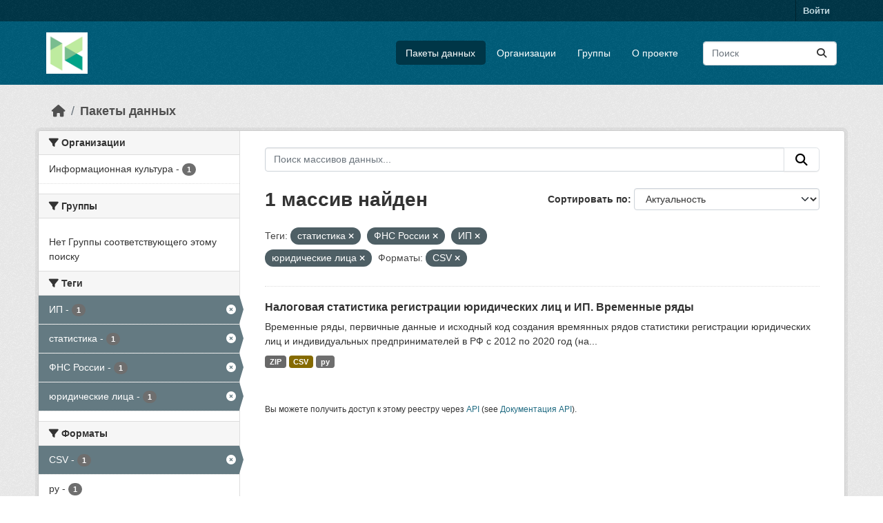

--- FILE ---
content_type: text/html; charset=utf-8
request_url: https://hubofdata.ru/dataset/?tags=%D1%81%D1%82%D0%B0%D1%82%D0%B8%D1%81%D1%82%D0%B8%D0%BA%D0%B0&tags=%D0%A4%D0%9D%D0%A1+%D0%A0%D0%BE%D1%81%D1%81%D0%B8%D0%B8&tags=%D0%98%D0%9F&tags=%D1%8E%D1%80%D0%B8%D0%B4%D0%B8%D1%87%D0%B5%D1%81%D0%BA%D0%B8%D0%B5+%D0%BB%D0%B8%D1%86%D0%B0&res_format=CSV
body_size: 41448
content:
<!DOCTYPE html>
<!--[if IE 9]> <html lang="ru" class="ie9"> <![endif]-->
<!--[if gt IE 8]><!--> <html lang="ru"  > <!--<![endif]-->
  <head>
    <meta charset="utf-8" />
      <meta name="csrf_field_name" content="_csrf_token" />
      <meta name="_csrf_token" content="ImQ2ZWQyN2M5NGU4OWM3NmE1MTliZmNiNTAyMTU5ZGJlODBlMDAxYzci.aWjVlA.IKhz3_hkElVdlMLhAiuRhhy0nD4" />

      <meta name="generator" content="ckan 2.11.4" />
      <meta name="viewport" content="width=device-width, initial-scale=1.0">
    <title>Набор данных - Хаб открытых данных</title>

    
    <link rel="shortcut icon" href="/base/images/ckan.ico" />
    
  
      
      
      
    
  


    
    <link href="/webassets/base/51d427fe_main.css" rel="stylesheet"/>
<link href="/webassets/ckanext-activity/8dd77216_activity.css" rel="stylesheet"/>
    
    

  </head>

  
  <body data-site-root="https://hubofdata.ru/" data-locale-root="https://hubofdata.ru/" >

    
    <div class="visually-hidden-focusable"><a href="#content">Skip to main content</a></div>
  

  
    

 
<div class="account-masthead">
  <div class="container">
     
    <nav class="account not-authed" aria-label="Account">
      <ul class="list-unstyled">
        
        <li><a href="/user/login">Войти </a></li>
         
      </ul>
    </nav>
     
  </div>
</div>

<header class="masthead">
  <div class="container">
      
    <nav class="navbar navbar-expand-lg navbar-light">
      <hgroup class="header-image navbar-left">

      
      
      <a class="logo" href="/">
        <img src="/uploads/admin/2018-04-28-063741.421900hub.png" alt="Хаб открытых данных"
          title="Хаб открытых данных" />
      </a>
      
      

       </hgroup>
      <button class="navbar-toggler" type="button" data-bs-toggle="collapse" data-bs-target="#main-navigation-toggle"
        aria-controls="main-navigation-toggle" aria-expanded="false" aria-label="Toggle navigation">
        <span class="fa fa-bars text-white"></span>
      </button>

      <div class="main-navbar collapse navbar-collapse" id="main-navigation-toggle">
        <ul class="navbar-nav ms-auto mb-2 mb-lg-0">
          
            
              
              

              <li class="active"><a href="/dataset/">Пакеты данных</a></li><li><a href="/organization/">Организации</a></li><li><a href="/group/">Группы</a></li><li><a href="/about">О проекте</a></li>
            
          </ul>

      
      
          <form class="d-flex site-search" action="/dataset/" method="get">
              <label class="d-none" for="field-sitewide-search">Search Datasets...</label>
              <input id="field-sitewide-search" class="form-control me-2"  type="text" name="q" placeholder="Поиск" aria-label="Поиск массивов данных..."/>
              <button class="btn" type="submit" aria-label="Отправить"><i class="fa fa-search"></i></button>
          </form>
      
      </div>
    </nav>
  </div>
</header>

  
    <div class="main">
      <div id="content" class="container">
        
          
            <div class="flash-messages">
              
                
              
            </div>
          

          
            <div class="toolbar" role="navigation" aria-label="Breadcrumb">
              
                
                  <ol class="breadcrumb">
                    
<li class="home"><a href="/" aria-label="Главная страница"><i class="fa fa-home"></i><span> Главная страница</span></a></li>
                    
  <li class="active"><a href="/dataset/">Пакеты данных</a></li>

                  </ol>
                
              
            </div>
          

          <div class="row wrapper">
            
            
            

            
              <aside class="secondary col-md-3">
                
                
  <div class="filters">
    <div>
      
        

    
    
	
	    
		<section class="module module-narrow module-shallow">
		    
			<h2 class="module-heading">
			    <i class="fa fa-filter"></i>
			    Организации
			</h2>
		    
		    
			
			    
				<nav aria-label="Организации">
				    <ul class="list-unstyled nav nav-simple nav-facet">
					
					    
					    
					    
					    
					    <li class="nav-item ">
						<a href="/dataset/?tags=%D1%81%D1%82%D0%B0%D1%82%D0%B8%D1%81%D1%82%D0%B8%D0%BA%D0%B0&amp;tags=%D0%A4%D0%9D%D0%A1+%D0%A0%D0%BE%D1%81%D1%81%D0%B8%D0%B8&amp;tags=%D0%98%D0%9F&amp;tags=%D1%8E%D1%80%D0%B8%D0%B4%D0%B8%D1%87%D0%B5%D1%81%D0%BA%D0%B8%D0%B5+%D0%BB%D0%B8%D1%86%D0%B0&amp;res_format=CSV&amp;organization=infoculture" title="">
						    <span class="item-label">Информационная культура</span>
						    <span class="hidden separator"> - </span>
						    <span class="item-count badge">1</span>

							
						</a>
					    </li>
					
				    </ul>
				</nav>

				<p class="module-footer">
				    
					
				    
				</p>
			    
			
		    
		</section>
	    
	
    

      
        

    
    
	
	    
		<section class="module module-narrow module-shallow">
		    
			<h2 class="module-heading">
			    <i class="fa fa-filter"></i>
			    Группы
			</h2>
		    
		    
			
			    
				<p class="module-content empty">Нет Группы соответствующего этому поиску</p>
			    
			
		    
		</section>
	    
	
    

      
        

    
    
	
	    
		<section class="module module-narrow module-shallow">
		    
			<h2 class="module-heading">
			    <i class="fa fa-filter"></i>
			    Теги
			</h2>
		    
		    
			
			    
				<nav aria-label="Теги">
				    <ul class="list-unstyled nav nav-simple nav-facet">
					
					    
					    
					    
					    
					    <li class="nav-item  active">
						<a href="/dataset/?tags=%D1%81%D1%82%D0%B0%D1%82%D0%B8%D1%81%D1%82%D0%B8%D0%BA%D0%B0&amp;tags=%D0%A4%D0%9D%D0%A1+%D0%A0%D0%BE%D1%81%D1%81%D0%B8%D0%B8&amp;tags=%D1%8E%D1%80%D0%B8%D0%B4%D0%B8%D1%87%D0%B5%D1%81%D0%BA%D0%B8%D0%B5+%D0%BB%D0%B8%D1%86%D0%B0&amp;res_format=CSV" title="">
						    <span class="item-label">ИП</span>
						    <span class="hidden separator"> - </span>
						    <span class="item-count badge">1</span>

							<span class="facet-close"> <i class="fa fa-solid fa-circle-xmark"></i></span>
						</a>
					    </li>
					
					    
					    
					    
					    
					    <li class="nav-item  active">
						<a href="/dataset/?tags=%D0%A4%D0%9D%D0%A1+%D0%A0%D0%BE%D1%81%D1%81%D0%B8%D0%B8&amp;tags=%D0%98%D0%9F&amp;tags=%D1%8E%D1%80%D0%B8%D0%B4%D0%B8%D1%87%D0%B5%D1%81%D0%BA%D0%B8%D0%B5+%D0%BB%D0%B8%D1%86%D0%B0&amp;res_format=CSV" title="">
						    <span class="item-label">статистика</span>
						    <span class="hidden separator"> - </span>
						    <span class="item-count badge">1</span>

							<span class="facet-close"> <i class="fa fa-solid fa-circle-xmark"></i></span>
						</a>
					    </li>
					
					    
					    
					    
					    
					    <li class="nav-item  active">
						<a href="/dataset/?tags=%D1%81%D1%82%D0%B0%D1%82%D0%B8%D1%81%D1%82%D0%B8%D0%BA%D0%B0&amp;tags=%D0%98%D0%9F&amp;tags=%D1%8E%D1%80%D0%B8%D0%B4%D0%B8%D1%87%D0%B5%D1%81%D0%BA%D0%B8%D0%B5+%D0%BB%D0%B8%D1%86%D0%B0&amp;res_format=CSV" title="">
						    <span class="item-label">ФНС России</span>
						    <span class="hidden separator"> - </span>
						    <span class="item-count badge">1</span>

							<span class="facet-close"> <i class="fa fa-solid fa-circle-xmark"></i></span>
						</a>
					    </li>
					
					    
					    
					    
					    
					    <li class="nav-item  active">
						<a href="/dataset/?tags=%D1%81%D1%82%D0%B0%D1%82%D0%B8%D1%81%D1%82%D0%B8%D0%BA%D0%B0&amp;tags=%D0%A4%D0%9D%D0%A1+%D0%A0%D0%BE%D1%81%D1%81%D0%B8%D0%B8&amp;tags=%D0%98%D0%9F&amp;res_format=CSV" title="">
						    <span class="item-label">юридические лица</span>
						    <span class="hidden separator"> - </span>
						    <span class="item-count badge">1</span>

							<span class="facet-close"> <i class="fa fa-solid fa-circle-xmark"></i></span>
						</a>
					    </li>
					
				    </ul>
				</nav>

				<p class="module-footer">
				    
					
				    
				</p>
			    
			
		    
		</section>
	    
	
    

      
        

    
    
	
	    
		<section class="module module-narrow module-shallow">
		    
			<h2 class="module-heading">
			    <i class="fa fa-filter"></i>
			    Форматы
			</h2>
		    
		    
			
			    
				<nav aria-label="Форматы">
				    <ul class="list-unstyled nav nav-simple nav-facet">
					
					    
					    
					    
					    
					    <li class="nav-item  active">
						<a href="/dataset/?tags=%D1%81%D1%82%D0%B0%D1%82%D0%B8%D1%81%D1%82%D0%B8%D0%BA%D0%B0&amp;tags=%D0%A4%D0%9D%D0%A1+%D0%A0%D0%BE%D1%81%D1%81%D0%B8%D0%B8&amp;tags=%D0%98%D0%9F&amp;tags=%D1%8E%D1%80%D0%B8%D0%B4%D0%B8%D1%87%D0%B5%D1%81%D0%BA%D0%B8%D0%B5+%D0%BB%D0%B8%D1%86%D0%B0" title="">
						    <span class="item-label">CSV</span>
						    <span class="hidden separator"> - </span>
						    <span class="item-count badge">1</span>

							<span class="facet-close"> <i class="fa fa-solid fa-circle-xmark"></i></span>
						</a>
					    </li>
					
					    
					    
					    
					    
					    <li class="nav-item ">
						<a href="/dataset/?tags=%D1%81%D1%82%D0%B0%D1%82%D0%B8%D1%81%D1%82%D0%B8%D0%BA%D0%B0&amp;tags=%D0%A4%D0%9D%D0%A1+%D0%A0%D0%BE%D1%81%D1%81%D0%B8%D0%B8&amp;tags=%D0%98%D0%9F&amp;tags=%D1%8E%D1%80%D0%B8%D0%B4%D0%B8%D1%87%D0%B5%D1%81%D0%BA%D0%B8%D0%B5+%D0%BB%D0%B8%D1%86%D0%B0&amp;res_format=CSV&amp;res_format=py" title="">
						    <span class="item-label">py</span>
						    <span class="hidden separator"> - </span>
						    <span class="item-count badge">1</span>

							
						</a>
					    </li>
					
					    
					    
					    
					    
					    <li class="nav-item ">
						<a href="/dataset/?tags=%D1%81%D1%82%D0%B0%D1%82%D0%B8%D1%81%D1%82%D0%B8%D0%BA%D0%B0&amp;tags=%D0%A4%D0%9D%D0%A1+%D0%A0%D0%BE%D1%81%D1%81%D0%B8%D0%B8&amp;tags=%D0%98%D0%9F&amp;tags=%D1%8E%D1%80%D0%B8%D0%B4%D0%B8%D1%87%D0%B5%D1%81%D0%BA%D0%B8%D0%B5+%D0%BB%D0%B8%D1%86%D0%B0&amp;res_format=CSV&amp;res_format=ZIP" title="">
						    <span class="item-label">ZIP</span>
						    <span class="hidden separator"> - </span>
						    <span class="item-count badge">1</span>

							
						</a>
					    </li>
					
				    </ul>
				</nav>

				<p class="module-footer">
				    
					
				    
				</p>
			    
			
		    
		</section>
	    
	
    

      
        

    
    
	
	    
		<section class="module module-narrow module-shallow">
		    
			<h2 class="module-heading">
			    <i class="fa fa-filter"></i>
			    Лицензии
			</h2>
		    
		    
			
			    
				<nav aria-label="Лицензии">
				    <ul class="list-unstyled nav nav-simple nav-facet">
					
					    
					    
					    
					    
					    <li class="nav-item ">
						<a href="/dataset/?tags=%D1%81%D1%82%D0%B0%D1%82%D0%B8%D1%81%D1%82%D0%B8%D0%BA%D0%B0&amp;tags=%D0%A4%D0%9D%D0%A1+%D0%A0%D0%BE%D1%81%D1%81%D0%B8%D0%B8&amp;tags=%D0%98%D0%9F&amp;tags=%D1%8E%D1%80%D0%B8%D0%B4%D0%B8%D1%87%D0%B5%D1%81%D0%BA%D0%B8%D0%B5+%D0%BB%D0%B8%D1%86%D0%B0&amp;res_format=CSV&amp;license_id=cc-by" title="Creative Commons Attribution">
						    <span class="item-label">Creative Commons...</span>
						    <span class="hidden separator"> - </span>
						    <span class="item-count badge">1</span>

							
						</a>
					    </li>
					
				    </ul>
				</nav>

				<p class="module-footer">
				    
					
				    
				</p>
			    
			
		    
		</section>
	    
	
    

      
    </div>
    <a class="close no-text hide-filters"><i class="fa fa-times-circle"></i><span class="text">close</span></a>
  </div>

              </aside>
            

            
              <div class="primary col-md-9 col-xs-12" role="main">
                
                
  <section class="module">
    <div class="module-content">
      
        
      
      
        
        
        







<form id="dataset-search-form" class="search-form" method="get" data-module="select-switch">

  
    <div class="input-group search-input-group">
      <input aria-label="Поиск массивов данных..." id="field-giant-search" type="text" class="form-control input-lg" name="q" value="" autocomplete="off" placeholder="Поиск массивов данных...">
      
      <button class="btn btn-default btn-lg" type="submit" value="search" aria-label="Отправить">
        <i class="fa fa-search"></i>
      </button>
      
    </div>
  

  
    <span>






<input type="hidden" name="tags" value="статистика" />





<input type="hidden" name="tags" value="ФНС России" />





<input type="hidden" name="tags" value="ИП" />





<input type="hidden" name="tags" value="юридические лица" />





<input type="hidden" name="res_format" value="CSV" />



</span>
  

  
    
      <div class="form-group control-order-by">
        <label for="field-order-by">Сортировать по</label>
        <select id="field-order-by" name="sort" class="form-control form-select">
          
            
              <option value="score desc, metadata_modified desc" selected="selected">Актуальность</option>
            
          
            
              <option value="title_string asc">Имя По возрастанию</option>
            
          
            
              <option value="title_string desc">Имя по убыванию</option>
            
          
            
              <option value="metadata_modified desc">Время последнего изменения</option>
            
          
        </select>
        
        <button class="btn btn-default js-hide" type="submit">Перейти</button>
        
      </div>
    
  

  
    <h1>
    
      

  
  
  
  

1 массив найден
    
    </h1>
  

  
    
      <p class="filter-list">
        
          
          <span class="facet">Теги:</span>
          
            <span class="filtered pill">статистика
              <a href="/dataset/?tags=%D0%A4%D0%9D%D0%A1+%D0%A0%D0%BE%D1%81%D1%81%D0%B8%D0%B8&amp;tags=%D0%98%D0%9F&amp;tags=%D1%8E%D1%80%D0%B8%D0%B4%D0%B8%D1%87%D0%B5%D1%81%D0%BA%D0%B8%D0%B5+%D0%BB%D0%B8%D1%86%D0%B0&amp;res_format=CSV" class="remove" title="Удалить"><i class="fa fa-times"></i></a>
            </span>
          
            <span class="filtered pill">ФНС России
              <a href="/dataset/?tags=%D1%81%D1%82%D0%B0%D1%82%D0%B8%D1%81%D1%82%D0%B8%D0%BA%D0%B0&amp;tags=%D0%98%D0%9F&amp;tags=%D1%8E%D1%80%D0%B8%D0%B4%D0%B8%D1%87%D0%B5%D1%81%D0%BA%D0%B8%D0%B5+%D0%BB%D0%B8%D1%86%D0%B0&amp;res_format=CSV" class="remove" title="Удалить"><i class="fa fa-times"></i></a>
            </span>
          
            <span class="filtered pill">ИП
              <a href="/dataset/?tags=%D1%81%D1%82%D0%B0%D1%82%D0%B8%D1%81%D1%82%D0%B8%D0%BA%D0%B0&amp;tags=%D0%A4%D0%9D%D0%A1+%D0%A0%D0%BE%D1%81%D1%81%D0%B8%D0%B8&amp;tags=%D1%8E%D1%80%D0%B8%D0%B4%D0%B8%D1%87%D0%B5%D1%81%D0%BA%D0%B8%D0%B5+%D0%BB%D0%B8%D1%86%D0%B0&amp;res_format=CSV" class="remove" title="Удалить"><i class="fa fa-times"></i></a>
            </span>
          
            <span class="filtered pill">юридические лица
              <a href="/dataset/?tags=%D1%81%D1%82%D0%B0%D1%82%D0%B8%D1%81%D1%82%D0%B8%D0%BA%D0%B0&amp;tags=%D0%A4%D0%9D%D0%A1+%D0%A0%D0%BE%D1%81%D1%81%D0%B8%D0%B8&amp;tags=%D0%98%D0%9F&amp;res_format=CSV" class="remove" title="Удалить"><i class="fa fa-times"></i></a>
            </span>
          
        
          
          <span class="facet">Форматы:</span>
          
            <span class="filtered pill">CSV
              <a href="/dataset/?tags=%D1%81%D1%82%D0%B0%D1%82%D0%B8%D1%81%D1%82%D0%B8%D0%BA%D0%B0&amp;tags=%D0%A4%D0%9D%D0%A1+%D0%A0%D0%BE%D1%81%D1%81%D0%B8%D0%B8&amp;tags=%D0%98%D0%9F&amp;tags=%D1%8E%D1%80%D0%B8%D0%B4%D0%B8%D1%87%D0%B5%D1%81%D0%BA%D0%B8%D0%B5+%D0%BB%D0%B8%D1%86%D0%B0" class="remove" title="Удалить"><i class="fa fa-times"></i></a>
            </span>
          
        
      </p>
      <a class="show-filters btn btn-default">Фильтровать Результаты</a>
    
  

</form>




      
      
        

  
    <ul class="dataset-list list-unstyled">
    	
	      
	        




  <li class="dataset-item">
    
      <div class="dataset-content">
        
          <h2 class="dataset-heading">
            
              
            
            
    <a href="/dataset/nalogstats-timeseries" title="Налоговая статистика регистрации юридических лиц и ИП. Временные ряды">
      Налоговая статистика регистрации юридических лиц и ИП. Временные ряды
    </a>
            
            
              
            
          </h2>
        
        
          
            <div>Временные ряды, первичные данные и исходный код создания времянных рядов статистики регистрации юридических лиц и индивидуальных предпринимателей в РФ с 2012 по 2020 год (на...</div>
          
        
      </div>
      
        
          
            <ul class="dataset-resources list-unstyled">
              
                
                <li>
                  <a href="/dataset/nalogstats-timeseries" class="badge badge-default" data-format="zip">ZIP</a>
                </li>
                
                <li>
                  <a href="/dataset/nalogstats-timeseries" class="badge badge-default" data-format="csv">CSV</a>
                </li>
                
                <li>
                  <a href="/dataset/nalogstats-timeseries" class="badge badge-default" data-format="py">py</a>
                </li>
                
              
            </ul>
          
        
      
    
  </li>

	      
	    
    </ul>
  

      
    </div>

    
      
    
  </section>

  
    <section class="module">
      <div class="module-content">
        
          <small>
            
            
            Вы можете получить доступ к этому реестру через <a href="/api/3">API</a> (see <a href="https://docs.ckan.org/en/2.11/api/">Документация API</a>).
          </small>
        
      </div>
    </section>
  

              </div>
            
          </div>
        
      </div>
    </div>
  
    <footer class="site-footer">
  <div class="container">
    
    <div class="row">
      <div class="col-md-8 footer-links">
        
          <ul class="list-unstyled">
            
              <li><a href="/about">Про Хаб открытых данных</a></li>
            
          </ul>
          <ul class="list-unstyled">
            
              
              <li><a href="https://docs.ckan.org/en/2.11/api/">CKAN API</a></li>
              <li><a href="https://www.ckan.org/">Ассоциация CKAN</a></li>
              <li><a href="https://www.opendefinition.org/od/"><img src="/base/images/od_80x15_blue.png" alt="Open Data"></a></li>
            
          </ul>
        
      </div>
      <div class="col-md-4 attribution">
        
          <p><strong>Создано</strong> <a class="hide-text ckan-footer-logo" href="http://ckan.org">CKAN</a></p>
        
        
          
<form class="lang-select" action="/util/redirect" data-module="select-switch" method="POST">
  
<input type="hidden" name="_csrf_token" value="ImQ2ZWQyN2M5NGU4OWM3NmE1MTliZmNiNTAyMTU5ZGJlODBlMDAxYzci.aWjVlA.IKhz3_hkElVdlMLhAiuRhhy0nD4"/> 
  <div class="form-group">
    <label for="field-lang-select">Язык</label>
    <select id="field-lang-select" name="url" data-module="autocomplete" data-module-dropdown-class="lang-dropdown" data-module-container-class="lang-container">
      
        <option value="/ru/dataset/?tags=%D1%81%D1%82%D0%B0%D1%82%D0%B8%D1%81%D1%82%D0%B8%D0%BA%D0%B0&amp;tags=%D0%A4%D0%9D%D0%A1+%D0%A0%D0%BE%D1%81%D1%81%D0%B8%D0%B8&amp;tags=%D0%98%D0%9F&amp;tags=%D1%8E%D1%80%D0%B8%D0%B4%D0%B8%D1%87%D0%B5%D1%81%D0%BA%D0%B8%D0%B5+%D0%BB%D0%B8%D1%86%D0%B0&amp;res_format=CSV" selected="selected">
          русский
        </option>
      
        <option value="/en/dataset/?tags=%D1%81%D1%82%D0%B0%D1%82%D0%B8%D1%81%D1%82%D0%B8%D0%BA%D0%B0&amp;tags=%D0%A4%D0%9D%D0%A1+%D0%A0%D0%BE%D1%81%D1%81%D0%B8%D0%B8&amp;tags=%D0%98%D0%9F&amp;tags=%D1%8E%D1%80%D0%B8%D0%B4%D0%B8%D1%87%D0%B5%D1%81%D0%BA%D0%B8%D0%B5+%D0%BB%D0%B8%D1%86%D0%B0&amp;res_format=CSV" >
          English
        </option>
      
        <option value="/vi/dataset/?tags=%D1%81%D1%82%D0%B0%D1%82%D0%B8%D1%81%D1%82%D0%B8%D0%BA%D0%B0&amp;tags=%D0%A4%D0%9D%D0%A1+%D0%A0%D0%BE%D1%81%D1%81%D0%B8%D0%B8&amp;tags=%D0%98%D0%9F&amp;tags=%D1%8E%D1%80%D0%B8%D0%B4%D0%B8%D1%87%D0%B5%D1%81%D0%BA%D0%B8%D0%B5+%D0%BB%D0%B8%D1%86%D0%B0&amp;res_format=CSV" >
          Tiếng Việt
        </option>
      
        <option value="/de/dataset/?tags=%D1%81%D1%82%D0%B0%D1%82%D0%B8%D1%81%D1%82%D0%B8%D0%BA%D0%B0&amp;tags=%D0%A4%D0%9D%D0%A1+%D0%A0%D0%BE%D1%81%D1%81%D0%B8%D0%B8&amp;tags=%D0%98%D0%9F&amp;tags=%D1%8E%D1%80%D0%B8%D0%B4%D0%B8%D1%87%D0%B5%D1%81%D0%BA%D0%B8%D0%B5+%D0%BB%D0%B8%D1%86%D0%B0&amp;res_format=CSV" >
          Deutsch
        </option>
      
        <option value="/hu/dataset/?tags=%D1%81%D1%82%D0%B0%D1%82%D0%B8%D1%81%D1%82%D0%B8%D0%BA%D0%B0&amp;tags=%D0%A4%D0%9D%D0%A1+%D0%A0%D0%BE%D1%81%D1%81%D0%B8%D0%B8&amp;tags=%D0%98%D0%9F&amp;tags=%D1%8E%D1%80%D0%B8%D0%B4%D0%B8%D1%87%D0%B5%D1%81%D0%BA%D0%B8%D0%B5+%D0%BB%D0%B8%D1%86%D0%B0&amp;res_format=CSV" >
          magyar
        </option>
      
        <option value="/id/dataset/?tags=%D1%81%D1%82%D0%B0%D1%82%D0%B8%D1%81%D1%82%D0%B8%D0%BA%D0%B0&amp;tags=%D0%A4%D0%9D%D0%A1+%D0%A0%D0%BE%D1%81%D1%81%D0%B8%D0%B8&amp;tags=%D0%98%D0%9F&amp;tags=%D1%8E%D1%80%D0%B8%D0%B4%D0%B8%D1%87%D0%B5%D1%81%D0%BA%D0%B8%D0%B5+%D0%BB%D0%B8%D1%86%D0%B0&amp;res_format=CSV" >
          Indonesia
        </option>
      
        <option value="/uk/dataset/?tags=%D1%81%D1%82%D0%B0%D1%82%D0%B8%D1%81%D1%82%D0%B8%D0%BA%D0%B0&amp;tags=%D0%A4%D0%9D%D0%A1+%D0%A0%D0%BE%D1%81%D1%81%D0%B8%D0%B8&amp;tags=%D0%98%D0%9F&amp;tags=%D1%8E%D1%80%D0%B8%D0%B4%D0%B8%D1%87%D0%B5%D1%81%D0%BA%D0%B8%D0%B5+%D0%BB%D0%B8%D1%86%D0%B0&amp;res_format=CSV" >
          українська
        </option>
      
        <option value="/zh_Hans_CN/dataset/?tags=%D1%81%D1%82%D0%B0%D1%82%D0%B8%D1%81%D1%82%D0%B8%D0%BA%D0%B0&amp;tags=%D0%A4%D0%9D%D0%A1+%D0%A0%D0%BE%D1%81%D1%81%D0%B8%D0%B8&amp;tags=%D0%98%D0%9F&amp;tags=%D1%8E%D1%80%D0%B8%D0%B4%D0%B8%D1%87%D0%B5%D1%81%D0%BA%D0%B8%D0%B5+%D0%BB%D0%B8%D1%86%D0%B0&amp;res_format=CSV" >
          中文 (简体, 中国)
        </option>
      
        <option value="/eu/dataset/?tags=%D1%81%D1%82%D0%B0%D1%82%D0%B8%D1%81%D1%82%D0%B8%D0%BA%D0%B0&amp;tags=%D0%A4%D0%9D%D0%A1+%D0%A0%D0%BE%D1%81%D1%81%D0%B8%D0%B8&amp;tags=%D0%98%D0%9F&amp;tags=%D1%8E%D1%80%D0%B8%D0%B4%D0%B8%D1%87%D0%B5%D1%81%D0%BA%D0%B8%D0%B5+%D0%BB%D0%B8%D1%86%D0%B0&amp;res_format=CSV" >
          euskara
        </option>
      
        <option value="/es/dataset/?tags=%D1%81%D1%82%D0%B0%D1%82%D0%B8%D1%81%D1%82%D0%B8%D0%BA%D0%B0&amp;tags=%D0%A4%D0%9D%D0%A1+%D0%A0%D0%BE%D1%81%D1%81%D0%B8%D0%B8&amp;tags=%D0%98%D0%9F&amp;tags=%D1%8E%D1%80%D0%B8%D0%B4%D0%B8%D1%87%D0%B5%D1%81%D0%BA%D0%B8%D0%B5+%D0%BB%D0%B8%D1%86%D0%B0&amp;res_format=CSV" >
          español
        </option>
      
        <option value="/sk/dataset/?tags=%D1%81%D1%82%D0%B0%D1%82%D0%B8%D1%81%D1%82%D0%B8%D0%BA%D0%B0&amp;tags=%D0%A4%D0%9D%D0%A1+%D0%A0%D0%BE%D1%81%D1%81%D0%B8%D0%B8&amp;tags=%D0%98%D0%9F&amp;tags=%D1%8E%D1%80%D0%B8%D0%B4%D0%B8%D1%87%D0%B5%D1%81%D0%BA%D0%B8%D0%B5+%D0%BB%D0%B8%D1%86%D0%B0&amp;res_format=CSV" >
          slovenčina
        </option>
      
        <option value="/hr/dataset/?tags=%D1%81%D1%82%D0%B0%D1%82%D0%B8%D1%81%D1%82%D0%B8%D0%BA%D0%B0&amp;tags=%D0%A4%D0%9D%D0%A1+%D0%A0%D0%BE%D1%81%D1%81%D0%B8%D0%B8&amp;tags=%D0%98%D0%9F&amp;tags=%D1%8E%D1%80%D0%B8%D0%B4%D0%B8%D1%87%D0%B5%D1%81%D0%BA%D0%B8%D0%B5+%D0%BB%D0%B8%D1%86%D0%B0&amp;res_format=CSV" >
          hrvatski
        </option>
      
        <option value="/ja/dataset/?tags=%D1%81%D1%82%D0%B0%D1%82%D0%B8%D1%81%D1%82%D0%B8%D0%BA%D0%B0&amp;tags=%D0%A4%D0%9D%D0%A1+%D0%A0%D0%BE%D1%81%D1%81%D0%B8%D0%B8&amp;tags=%D0%98%D0%9F&amp;tags=%D1%8E%D1%80%D0%B8%D0%B4%D0%B8%D1%87%D0%B5%D1%81%D0%BA%D0%B8%D0%B5+%D0%BB%D0%B8%D1%86%D0%B0&amp;res_format=CSV" >
          日本語
        </option>
      
        <option value="/lt/dataset/?tags=%D1%81%D1%82%D0%B0%D1%82%D0%B8%D1%81%D1%82%D0%B8%D0%BA%D0%B0&amp;tags=%D0%A4%D0%9D%D0%A1+%D0%A0%D0%BE%D1%81%D1%81%D0%B8%D0%B8&amp;tags=%D0%98%D0%9F&amp;tags=%D1%8E%D1%80%D0%B8%D0%B4%D0%B8%D1%87%D0%B5%D1%81%D0%BA%D0%B8%D0%B5+%D0%BB%D0%B8%D1%86%D0%B0&amp;res_format=CSV" >
          lietuvių
        </option>
      
        <option value="/en_AU/dataset/?tags=%D1%81%D1%82%D0%B0%D1%82%D0%B8%D1%81%D1%82%D0%B8%D0%BA%D0%B0&amp;tags=%D0%A4%D0%9D%D0%A1+%D0%A0%D0%BE%D1%81%D1%81%D0%B8%D0%B8&amp;tags=%D0%98%D0%9F&amp;tags=%D1%8E%D1%80%D0%B8%D0%B4%D0%B8%D1%87%D0%B5%D1%81%D0%BA%D0%B8%D0%B5+%D0%BB%D0%B8%D1%86%D0%B0&amp;res_format=CSV" >
          English (Australia)
        </option>
      
        <option value="/mk/dataset/?tags=%D1%81%D1%82%D0%B0%D1%82%D0%B8%D1%81%D1%82%D0%B8%D0%BA%D0%B0&amp;tags=%D0%A4%D0%9D%D0%A1+%D0%A0%D0%BE%D1%81%D1%81%D0%B8%D0%B8&amp;tags=%D0%98%D0%9F&amp;tags=%D1%8E%D1%80%D0%B8%D0%B4%D0%B8%D1%87%D0%B5%D1%81%D0%BA%D0%B8%D0%B5+%D0%BB%D0%B8%D1%86%D0%B0&amp;res_format=CSV" >
          македонски
        </option>
      
        <option value="/zh_Hant_TW/dataset/?tags=%D1%81%D1%82%D0%B0%D1%82%D0%B8%D1%81%D1%82%D0%B8%D0%BA%D0%B0&amp;tags=%D0%A4%D0%9D%D0%A1+%D0%A0%D0%BE%D1%81%D1%81%D0%B8%D0%B8&amp;tags=%D0%98%D0%9F&amp;tags=%D1%8E%D1%80%D0%B8%D0%B4%D0%B8%D1%87%D0%B5%D1%81%D0%BA%D0%B8%D0%B5+%D0%BB%D0%B8%D1%86%D0%B0&amp;res_format=CSV" >
          中文 (繁體, 台灣)
        </option>
      
        <option value="/cs_CZ/dataset/?tags=%D1%81%D1%82%D0%B0%D1%82%D0%B8%D1%81%D1%82%D0%B8%D0%BA%D0%B0&amp;tags=%D0%A4%D0%9D%D0%A1+%D0%A0%D0%BE%D1%81%D1%81%D0%B8%D0%B8&amp;tags=%D0%98%D0%9F&amp;tags=%D1%8E%D1%80%D0%B8%D0%B4%D0%B8%D1%87%D0%B5%D1%81%D0%BA%D0%B8%D0%B5+%D0%BB%D0%B8%D1%86%D0%B0&amp;res_format=CSV" >
          čeština (Česko)
        </option>
      
        <option value="/sr_Latn/dataset/?tags=%D1%81%D1%82%D0%B0%D1%82%D0%B8%D1%81%D1%82%D0%B8%D0%BA%D0%B0&amp;tags=%D0%A4%D0%9D%D0%A1+%D0%A0%D0%BE%D1%81%D1%81%D0%B8%D0%B8&amp;tags=%D0%98%D0%9F&amp;tags=%D1%8E%D1%80%D0%B8%D0%B4%D0%B8%D1%87%D0%B5%D1%81%D0%BA%D0%B8%D0%B5+%D0%BB%D0%B8%D1%86%D0%B0&amp;res_format=CSV" >
          srpski (latinica)
        </option>
      
        <option value="/el/dataset/?tags=%D1%81%D1%82%D0%B0%D1%82%D0%B8%D1%81%D1%82%D0%B8%D0%BA%D0%B0&amp;tags=%D0%A4%D0%9D%D0%A1+%D0%A0%D0%BE%D1%81%D1%81%D0%B8%D0%B8&amp;tags=%D0%98%D0%9F&amp;tags=%D1%8E%D1%80%D0%B8%D0%B4%D0%B8%D1%87%D0%B5%D1%81%D0%BA%D0%B8%D0%B5+%D0%BB%D0%B8%D1%86%D0%B0&amp;res_format=CSV" >
          Ελληνικά
        </option>
      
        <option value="/ko_KR/dataset/?tags=%D1%81%D1%82%D0%B0%D1%82%D0%B8%D1%81%D1%82%D0%B8%D0%BA%D0%B0&amp;tags=%D0%A4%D0%9D%D0%A1+%D0%A0%D0%BE%D1%81%D1%81%D0%B8%D0%B8&amp;tags=%D0%98%D0%9F&amp;tags=%D1%8E%D1%80%D0%B8%D0%B4%D0%B8%D1%87%D0%B5%D1%81%D0%BA%D0%B8%D0%B5+%D0%BB%D0%B8%D1%86%D0%B0&amp;res_format=CSV" >
          한국어 (대한민국)
        </option>
      
        <option value="/fa_IR/dataset/?tags=%D1%81%D1%82%D0%B0%D1%82%D0%B8%D1%81%D1%82%D0%B8%D0%BA%D0%B0&amp;tags=%D0%A4%D0%9D%D0%A1+%D0%A0%D0%BE%D1%81%D1%81%D0%B8%D0%B8&amp;tags=%D0%98%D0%9F&amp;tags=%D1%8E%D1%80%D0%B8%D0%B4%D0%B8%D1%87%D0%B5%D1%81%D0%BA%D0%B8%D0%B5+%D0%BB%D0%B8%D1%86%D0%B0&amp;res_format=CSV" >
          فارسی (ایران)
        </option>
      
        <option value="/sq/dataset/?tags=%D1%81%D1%82%D0%B0%D1%82%D0%B8%D1%81%D1%82%D0%B8%D0%BA%D0%B0&amp;tags=%D0%A4%D0%9D%D0%A1+%D0%A0%D0%BE%D1%81%D1%81%D0%B8%D0%B8&amp;tags=%D0%98%D0%9F&amp;tags=%D1%8E%D1%80%D0%B8%D0%B4%D0%B8%D1%87%D0%B5%D1%81%D0%BA%D0%B8%D0%B5+%D0%BB%D0%B8%D1%86%D0%B0&amp;res_format=CSV" >
          shqip
        </option>
      
        <option value="/fi/dataset/?tags=%D1%81%D1%82%D0%B0%D1%82%D0%B8%D1%81%D1%82%D0%B8%D0%BA%D0%B0&amp;tags=%D0%A4%D0%9D%D0%A1+%D0%A0%D0%BE%D1%81%D1%81%D0%B8%D0%B8&amp;tags=%D0%98%D0%9F&amp;tags=%D1%8E%D1%80%D0%B8%D0%B4%D0%B8%D1%87%D0%B5%D1%81%D0%BA%D0%B8%D0%B5+%D0%BB%D0%B8%D1%86%D0%B0&amp;res_format=CSV" >
          suomi
        </option>
      
        <option value="/gl_ES/dataset/?tags=%D1%81%D1%82%D0%B0%D1%82%D0%B8%D1%81%D1%82%D0%B8%D0%BA%D0%B0&amp;tags=%D0%A4%D0%9D%D0%A1+%D0%A0%D0%BE%D1%81%D1%81%D0%B8%D0%B8&amp;tags=%D0%98%D0%9F&amp;tags=%D1%8E%D1%80%D0%B8%D0%B4%D0%B8%D1%87%D0%B5%D1%81%D0%BA%D0%B8%D0%B5+%D0%BB%D0%B8%D1%86%D0%B0&amp;res_format=CSV" >
          galego (España)
        </option>
      
        <option value="/tl/dataset/?tags=%D1%81%D1%82%D0%B0%D1%82%D0%B8%D1%81%D1%82%D0%B8%D0%BA%D0%B0&amp;tags=%D0%A4%D0%9D%D0%A1+%D0%A0%D0%BE%D1%81%D1%81%D0%B8%D0%B8&amp;tags=%D0%98%D0%9F&amp;tags=%D1%8E%D1%80%D0%B8%D0%B4%D0%B8%D1%87%D0%B5%D1%81%D0%BA%D0%B8%D0%B5+%D0%BB%D0%B8%D1%86%D0%B0&amp;res_format=CSV" >
          Filipino (Pilipinas)
        </option>
      
        <option value="/nl/dataset/?tags=%D1%81%D1%82%D0%B0%D1%82%D0%B8%D1%81%D1%82%D0%B8%D0%BA%D0%B0&amp;tags=%D0%A4%D0%9D%D0%A1+%D0%A0%D0%BE%D1%81%D1%81%D0%B8%D0%B8&amp;tags=%D0%98%D0%9F&amp;tags=%D1%8E%D1%80%D0%B8%D0%B4%D0%B8%D1%87%D0%B5%D1%81%D0%BA%D0%B8%D0%B5+%D0%BB%D0%B8%D1%86%D0%B0&amp;res_format=CSV" >
          Nederlands
        </option>
      
        <option value="/km/dataset/?tags=%D1%81%D1%82%D0%B0%D1%82%D0%B8%D1%81%D1%82%D0%B8%D0%BA%D0%B0&amp;tags=%D0%A4%D0%9D%D0%A1+%D0%A0%D0%BE%D1%81%D1%81%D0%B8%D0%B8&amp;tags=%D0%98%D0%9F&amp;tags=%D1%8E%D1%80%D0%B8%D0%B4%D0%B8%D1%87%D0%B5%D1%81%D0%BA%D0%B8%D0%B5+%D0%BB%D0%B8%D1%86%D0%B0&amp;res_format=CSV" >
          ខ្មែរ
        </option>
      
        <option value="/bg/dataset/?tags=%D1%81%D1%82%D0%B0%D1%82%D0%B8%D1%81%D1%82%D0%B8%D0%BA%D0%B0&amp;tags=%D0%A4%D0%9D%D0%A1+%D0%A0%D0%BE%D1%81%D1%81%D0%B8%D0%B8&amp;tags=%D0%98%D0%9F&amp;tags=%D1%8E%D1%80%D0%B8%D0%B4%D0%B8%D1%87%D0%B5%D1%81%D0%BA%D0%B8%D0%B5+%D0%BB%D0%B8%D1%86%D0%B0&amp;res_format=CSV" >
          български
        </option>
      
        <option value="/tr/dataset/?tags=%D1%81%D1%82%D0%B0%D1%82%D0%B8%D1%81%D1%82%D0%B8%D0%BA%D0%B0&amp;tags=%D0%A4%D0%9D%D0%A1+%D0%A0%D0%BE%D1%81%D1%81%D0%B8%D0%B8&amp;tags=%D0%98%D0%9F&amp;tags=%D1%8E%D1%80%D0%B8%D0%B4%D0%B8%D1%87%D0%B5%D1%81%D0%BA%D0%B8%D0%B5+%D0%BB%D0%B8%D1%86%D0%B0&amp;res_format=CSV" >
          Türkçe
        </option>
      
        <option value="/pt_PT/dataset/?tags=%D1%81%D1%82%D0%B0%D1%82%D0%B8%D1%81%D1%82%D0%B8%D0%BA%D0%B0&amp;tags=%D0%A4%D0%9D%D0%A1+%D0%A0%D0%BE%D1%81%D1%81%D0%B8%D0%B8&amp;tags=%D0%98%D0%9F&amp;tags=%D1%8E%D1%80%D0%B8%D0%B4%D0%B8%D1%87%D0%B5%D1%81%D0%BA%D0%B8%D0%B5+%D0%BB%D0%B8%D1%86%D0%B0&amp;res_format=CSV" >
          português (Portugal)
        </option>
      
        <option value="/is/dataset/?tags=%D1%81%D1%82%D0%B0%D1%82%D0%B8%D1%81%D1%82%D0%B8%D0%BA%D0%B0&amp;tags=%D0%A4%D0%9D%D0%A1+%D0%A0%D0%BE%D1%81%D1%81%D0%B8%D0%B8&amp;tags=%D0%98%D0%9F&amp;tags=%D1%8E%D1%80%D0%B8%D0%B4%D0%B8%D1%87%D0%B5%D1%81%D0%BA%D0%B8%D0%B5+%D0%BB%D0%B8%D1%86%D0%B0&amp;res_format=CSV" >
          íslenska
        </option>
      
        <option value="/bs/dataset/?tags=%D1%81%D1%82%D0%B0%D1%82%D0%B8%D1%81%D1%82%D0%B8%D0%BA%D0%B0&amp;tags=%D0%A4%D0%9D%D0%A1+%D0%A0%D0%BE%D1%81%D1%81%D0%B8%D0%B8&amp;tags=%D0%98%D0%9F&amp;tags=%D1%8E%D1%80%D0%B8%D0%B4%D0%B8%D1%87%D0%B5%D1%81%D0%BA%D0%B8%D0%B5+%D0%BB%D0%B8%D1%86%D0%B0&amp;res_format=CSV" >
          bosanski
        </option>
      
        <option value="/fr/dataset/?tags=%D1%81%D1%82%D0%B0%D1%82%D0%B8%D1%81%D1%82%D0%B8%D0%BA%D0%B0&amp;tags=%D0%A4%D0%9D%D0%A1+%D0%A0%D0%BE%D1%81%D1%81%D0%B8%D0%B8&amp;tags=%D0%98%D0%9F&amp;tags=%D1%8E%D1%80%D0%B8%D0%B4%D0%B8%D1%87%D0%B5%D1%81%D0%BA%D0%B8%D0%B5+%D0%BB%D0%B8%D1%86%D0%B0&amp;res_format=CSV" >
          français
        </option>
      
        <option value="/th/dataset/?tags=%D1%81%D1%82%D0%B0%D1%82%D0%B8%D1%81%D1%82%D0%B8%D0%BA%D0%B0&amp;tags=%D0%A4%D0%9D%D0%A1+%D0%A0%D0%BE%D1%81%D1%81%D0%B8%D0%B8&amp;tags=%D0%98%D0%9F&amp;tags=%D1%8E%D1%80%D0%B8%D0%B4%D0%B8%D1%87%D0%B5%D1%81%D0%BA%D0%B8%D0%B5+%D0%BB%D0%B8%D1%86%D0%B0&amp;res_format=CSV" >
          ไทย
        </option>
      
        <option value="/he/dataset/?tags=%D1%81%D1%82%D0%B0%D1%82%D0%B8%D1%81%D1%82%D0%B8%D0%BA%D0%B0&amp;tags=%D0%A4%D0%9D%D0%A1+%D0%A0%D0%BE%D1%81%D1%81%D0%B8%D0%B8&amp;tags=%D0%98%D0%9F&amp;tags=%D1%8E%D1%80%D0%B8%D0%B4%D0%B8%D1%87%D0%B5%D1%81%D0%BA%D0%B8%D0%B5+%D0%BB%D0%B8%D1%86%D0%B0&amp;res_format=CSV" >
          עברית
        </option>
      
        <option value="/ne/dataset/?tags=%D1%81%D1%82%D0%B0%D1%82%D0%B8%D1%81%D1%82%D0%B8%D0%BA%D0%B0&amp;tags=%D0%A4%D0%9D%D0%A1+%D0%A0%D0%BE%D1%81%D1%81%D0%B8%D0%B8&amp;tags=%D0%98%D0%9F&amp;tags=%D1%8E%D1%80%D0%B8%D0%B4%D0%B8%D1%87%D0%B5%D1%81%D0%BA%D0%B8%D0%B5+%D0%BB%D0%B8%D1%86%D0%B0&amp;res_format=CSV" >
          नेपाली
        </option>
      
        <option value="/pt_BR/dataset/?tags=%D1%81%D1%82%D0%B0%D1%82%D0%B8%D1%81%D1%82%D0%B8%D0%BA%D0%B0&amp;tags=%D0%A4%D0%9D%D0%A1+%D0%A0%D0%BE%D1%81%D1%81%D0%B8%D0%B8&amp;tags=%D0%98%D0%9F&amp;tags=%D1%8E%D1%80%D0%B8%D0%B4%D0%B8%D1%87%D0%B5%D1%81%D0%BA%D0%B8%D0%B5+%D0%BB%D0%B8%D1%86%D0%B0&amp;res_format=CSV" >
          português (Brasil)
        </option>
      
        <option value="/nb_NO/dataset/?tags=%D1%81%D1%82%D0%B0%D1%82%D0%B8%D1%81%D1%82%D0%B8%D0%BA%D0%B0&amp;tags=%D0%A4%D0%9D%D0%A1+%D0%A0%D0%BE%D1%81%D1%81%D0%B8%D0%B8&amp;tags=%D0%98%D0%9F&amp;tags=%D1%8E%D1%80%D0%B8%D0%B4%D0%B8%D1%87%D0%B5%D1%81%D0%BA%D0%B8%D0%B5+%D0%BB%D0%B8%D1%86%D0%B0&amp;res_format=CSV" >
          norsk bokmål (Norge)
        </option>
      
        <option value="/my_MM/dataset/?tags=%D1%81%D1%82%D0%B0%D1%82%D0%B8%D1%81%D1%82%D0%B8%D0%BA%D0%B0&amp;tags=%D0%A4%D0%9D%D0%A1+%D0%A0%D0%BE%D1%81%D1%81%D0%B8%D0%B8&amp;tags=%D0%98%D0%9F&amp;tags=%D1%8E%D1%80%D0%B8%D0%B4%D0%B8%D1%87%D0%B5%D1%81%D0%BA%D0%B8%D0%B5+%D0%BB%D0%B8%D1%86%D0%B0&amp;res_format=CSV" >
          မြန်မာ (မြန်မာ)
        </option>
      
        <option value="/es_AR/dataset/?tags=%D1%81%D1%82%D0%B0%D1%82%D0%B8%D1%81%D1%82%D0%B8%D0%BA%D0%B0&amp;tags=%D0%A4%D0%9D%D0%A1+%D0%A0%D0%BE%D1%81%D1%81%D0%B8%D0%B8&amp;tags=%D0%98%D0%9F&amp;tags=%D1%8E%D1%80%D0%B8%D0%B4%D0%B8%D1%87%D0%B5%D1%81%D0%BA%D0%B8%D0%B5+%D0%BB%D0%B8%D1%86%D0%B0&amp;res_format=CSV" >
          español (Argentina)
        </option>
      
        <option value="/ar/dataset/?tags=%D1%81%D1%82%D0%B0%D1%82%D0%B8%D1%81%D1%82%D0%B8%D0%BA%D0%B0&amp;tags=%D0%A4%D0%9D%D0%A1+%D0%A0%D0%BE%D1%81%D1%81%D0%B8%D0%B8&amp;tags=%D0%98%D0%9F&amp;tags=%D1%8E%D1%80%D0%B8%D0%B4%D0%B8%D1%87%D0%B5%D1%81%D0%BA%D0%B8%D0%B5+%D0%BB%D0%B8%D1%86%D0%B0&amp;res_format=CSV" >
          العربية
        </option>
      
        <option value="/ro/dataset/?tags=%D1%81%D1%82%D0%B0%D1%82%D0%B8%D1%81%D1%82%D0%B8%D0%BA%D0%B0&amp;tags=%D0%A4%D0%9D%D0%A1+%D0%A0%D0%BE%D1%81%D1%81%D0%B8%D0%B8&amp;tags=%D0%98%D0%9F&amp;tags=%D1%8E%D1%80%D0%B8%D0%B4%D0%B8%D1%87%D0%B5%D1%81%D0%BA%D0%B8%D0%B5+%D0%BB%D0%B8%D1%86%D0%B0&amp;res_format=CSV" >
          română
        </option>
      
        <option value="/no/dataset/?tags=%D1%81%D1%82%D0%B0%D1%82%D0%B8%D1%81%D1%82%D0%B8%D0%BA%D0%B0&amp;tags=%D0%A4%D0%9D%D0%A1+%D0%A0%D0%BE%D1%81%D1%81%D0%B8%D0%B8&amp;tags=%D0%98%D0%9F&amp;tags=%D1%8E%D1%80%D0%B8%D0%B4%D0%B8%D1%87%D0%B5%D1%81%D0%BA%D0%B8%D0%B5+%D0%BB%D0%B8%D1%86%D0%B0&amp;res_format=CSV" >
          norsk
        </option>
      
        <option value="/sl/dataset/?tags=%D1%81%D1%82%D0%B0%D1%82%D0%B8%D1%81%D1%82%D0%B8%D0%BA%D0%B0&amp;tags=%D0%A4%D0%9D%D0%A1+%D0%A0%D0%BE%D1%81%D1%81%D0%B8%D0%B8&amp;tags=%D0%98%D0%9F&amp;tags=%D1%8E%D1%80%D0%B8%D0%B4%D0%B8%D1%87%D0%B5%D1%81%D0%BA%D0%B8%D0%B5+%D0%BB%D0%B8%D1%86%D0%B0&amp;res_format=CSV" >
          slovenščina
        </option>
      
        <option value="/it/dataset/?tags=%D1%81%D1%82%D0%B0%D1%82%D0%B8%D1%81%D1%82%D0%B8%D0%BA%D0%B0&amp;tags=%D0%A4%D0%9D%D0%A1+%D0%A0%D0%BE%D1%81%D1%81%D0%B8%D0%B8&amp;tags=%D0%98%D0%9F&amp;tags=%D1%8E%D1%80%D0%B8%D0%B4%D0%B8%D1%87%D0%B5%D1%81%D0%BA%D0%B8%D0%B5+%D0%BB%D0%B8%D1%86%D0%B0&amp;res_format=CSV" >
          italiano
        </option>
      
        <option value="/lv/dataset/?tags=%D1%81%D1%82%D0%B0%D1%82%D0%B8%D1%81%D1%82%D0%B8%D0%BA%D0%B0&amp;tags=%D0%A4%D0%9D%D0%A1+%D0%A0%D0%BE%D1%81%D1%81%D0%B8%D0%B8&amp;tags=%D0%98%D0%9F&amp;tags=%D1%8E%D1%80%D0%B8%D0%B4%D0%B8%D1%87%D0%B5%D1%81%D0%BA%D0%B8%D0%B5+%D0%BB%D0%B8%D1%86%D0%B0&amp;res_format=CSV" >
          latviešu
        </option>
      
        <option value="/uk_UA/dataset/?tags=%D1%81%D1%82%D0%B0%D1%82%D0%B8%D1%81%D1%82%D0%B8%D0%BA%D0%B0&amp;tags=%D0%A4%D0%9D%D0%A1+%D0%A0%D0%BE%D1%81%D1%81%D0%B8%D0%B8&amp;tags=%D0%98%D0%9F&amp;tags=%D1%8E%D1%80%D0%B8%D0%B4%D0%B8%D1%87%D0%B5%D1%81%D0%BA%D0%B8%D0%B5+%D0%BB%D0%B8%D1%86%D0%B0&amp;res_format=CSV" >
          українська (Україна)
        </option>
      
        <option value="/am/dataset/?tags=%D1%81%D1%82%D0%B0%D1%82%D0%B8%D1%81%D1%82%D0%B8%D0%BA%D0%B0&amp;tags=%D0%A4%D0%9D%D0%A1+%D0%A0%D0%BE%D1%81%D1%81%D0%B8%D0%B8&amp;tags=%D0%98%D0%9F&amp;tags=%D1%8E%D1%80%D0%B8%D0%B4%D0%B8%D1%87%D0%B5%D1%81%D0%BA%D0%B8%D0%B5+%D0%BB%D0%B8%D1%86%D0%B0&amp;res_format=CSV" >
          አማርኛ
        </option>
      
        <option value="/gl/dataset/?tags=%D1%81%D1%82%D0%B0%D1%82%D0%B8%D1%81%D1%82%D0%B8%D0%BA%D0%B0&amp;tags=%D0%A4%D0%9D%D0%A1+%D0%A0%D0%BE%D1%81%D1%81%D0%B8%D0%B8&amp;tags=%D0%98%D0%9F&amp;tags=%D1%8E%D1%80%D0%B8%D0%B4%D0%B8%D1%87%D0%B5%D1%81%D0%BA%D0%B8%D0%B5+%D0%BB%D0%B8%D1%86%D0%B0&amp;res_format=CSV" >
          galego
        </option>
      
        <option value="/da_DK/dataset/?tags=%D1%81%D1%82%D0%B0%D1%82%D0%B8%D1%81%D1%82%D0%B8%D0%BA%D0%B0&amp;tags=%D0%A4%D0%9D%D0%A1+%D0%A0%D0%BE%D1%81%D1%81%D0%B8%D0%B8&amp;tags=%D0%98%D0%9F&amp;tags=%D1%8E%D1%80%D0%B8%D0%B4%D0%B8%D1%87%D0%B5%D1%81%D0%BA%D0%B8%D0%B5+%D0%BB%D0%B8%D1%86%D0%B0&amp;res_format=CSV" >
          dansk (Danmark)
        </option>
      
        <option value="/sr/dataset/?tags=%D1%81%D1%82%D0%B0%D1%82%D0%B8%D1%81%D1%82%D0%B8%D0%BA%D0%B0&amp;tags=%D0%A4%D0%9D%D0%A1+%D0%A0%D0%BE%D1%81%D1%81%D0%B8%D0%B8&amp;tags=%D0%98%D0%9F&amp;tags=%D1%8E%D1%80%D0%B8%D0%B4%D0%B8%D1%87%D0%B5%D1%81%D0%BA%D0%B8%D0%B5+%D0%BB%D0%B8%D1%86%D0%B0&amp;res_format=CSV" >
          српски
        </option>
      
        <option value="/ca/dataset/?tags=%D1%81%D1%82%D0%B0%D1%82%D0%B8%D1%81%D1%82%D0%B8%D0%BA%D0%B0&amp;tags=%D0%A4%D0%9D%D0%A1+%D0%A0%D0%BE%D1%81%D1%81%D0%B8%D0%B8&amp;tags=%D0%98%D0%9F&amp;tags=%D1%8E%D1%80%D0%B8%D0%B4%D0%B8%D1%87%D0%B5%D1%81%D0%BA%D0%B8%D0%B5+%D0%BB%D0%B8%D1%86%D0%B0&amp;res_format=CSV" >
          català
        </option>
      
        <option value="/pl/dataset/?tags=%D1%81%D1%82%D0%B0%D1%82%D0%B8%D1%81%D1%82%D0%B8%D0%BA%D0%B0&amp;tags=%D0%A4%D0%9D%D0%A1+%D0%A0%D0%BE%D1%81%D1%81%D0%B8%D0%B8&amp;tags=%D0%98%D0%9F&amp;tags=%D1%8E%D1%80%D0%B8%D0%B4%D0%B8%D1%87%D0%B5%D1%81%D0%BA%D0%B8%D0%B5+%D0%BB%D0%B8%D1%86%D0%B0&amp;res_format=CSV" >
          polski
        </option>
      
        <option value="/mn_MN/dataset/?tags=%D1%81%D1%82%D0%B0%D1%82%D0%B8%D1%81%D1%82%D0%B8%D0%BA%D0%B0&amp;tags=%D0%A4%D0%9D%D0%A1+%D0%A0%D0%BE%D1%81%D1%81%D0%B8%D0%B8&amp;tags=%D0%98%D0%9F&amp;tags=%D1%8E%D1%80%D0%B8%D0%B4%D0%B8%D1%87%D0%B5%D1%81%D0%BA%D0%B8%D0%B5+%D0%BB%D0%B8%D1%86%D0%B0&amp;res_format=CSV" >
          монгол (Монгол)
        </option>
      
        <option value="/sv/dataset/?tags=%D1%81%D1%82%D0%B0%D1%82%D0%B8%D1%81%D1%82%D0%B8%D0%BA%D0%B0&amp;tags=%D0%A4%D0%9D%D0%A1+%D0%A0%D0%BE%D1%81%D1%81%D0%B8%D0%B8&amp;tags=%D0%98%D0%9F&amp;tags=%D1%8E%D1%80%D0%B8%D0%B4%D0%B8%D1%87%D0%B5%D1%81%D0%BA%D0%B8%D0%B5+%D0%BB%D0%B8%D1%86%D0%B0&amp;res_format=CSV" >
          svenska
        </option>
      
    </select>
  </div>
  <button class="btn btn-default d-none " type="submit">Перейти</button>
</form>


        
      </div>
    </div>
    
  </div>
</footer>
  
  
  
  
  
    

  

    
    <link href="/webassets/vendor/f3b8236b_select2.css" rel="stylesheet"/>
<link href="/webassets/vendor/53df638c_fontawesome.css" rel="stylesheet"/>
    <script src="/webassets/vendor/240e5086_jquery.js" type="text/javascript"></script>
<script src="/webassets/vendor/773d6354_vendor.js" type="text/javascript"></script>
<script src="/webassets/vendor/6d1ad7e6_bootstrap.js" type="text/javascript"></script>
<script src="/webassets/vendor/529a0eb7_htmx.js" type="text/javascript"></script>
<script src="/webassets/base/a65ea3a0_main.js" type="text/javascript"></script>
<script src="/webassets/base/b1def42f_ckan.js" type="text/javascript"></script>
<script src="/webassets/activity/0fdb5ee0_activity.js" type="text/javascript"></script>
  </body>
</html>